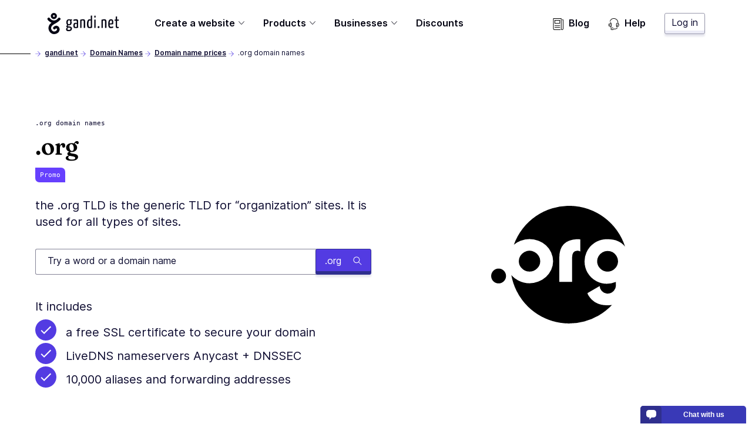

--- FILE ---
content_type: image/svg+xml
request_url: https://www.gandi.net/static/images/tld/svg/org.3201df87bd59.svg
body_size: 128
content:
<svg xmlns="http://www.w3.org/2000/svg" viewBox="0 0 246.12 216"><g data-name="Layer 2"><path d="M215.86 182.5h-4.13q-16.78-.37-26.72-10.23-6.7-6.86-8.1-12l22.46-13a14.89 14.89 0 0 0 28.63 4.6l.08-.29.15-.37c.09-.34.19-.69.29-1a8 8 0 0 0 .37-1.77v-.22l.11-.22.07-.29v-.44h.08v-7.73l-.59.29-.59.22a40.41 40.41 0 0 1-15.46 3 39.7 39.7 0 0 1-20.1-5.37A40.51 40.51 0 0 1 171.68 102 39.27 39.27 0 0 1 175 85.84a40.89 40.89 0 0 1 37.47-24.59q13.69 0 20.32 3.53a32.84 32.84 0 0 1 13.33 10.11 108 108 0 0 0-204.41-3.58 43.51 43.51 0 0 1 12.46-7.26 46.56 46.56 0 0 1 32.62 0 41.63 41.63 0 0 1 13.91 8.39 40.3 40.3 0 0 1 9.5 13 39.3 39.3 0 0 1 .07 32.09 40.48 40.48 0 0 1-9.57 13A43.76 43.76 0 0 1 86.79 139a45.54 45.54 0 0 1-37.63-2.28 42.44 42.44 0 0 1-12.11-9.49A108 108 0 0 0 221.92 182a42.9 42.9 0 0 1-6.06.48m-52-98.65a9.2 9.2 0 0 0-4.79-1.4h-1.32q-9 .38-9 12.52v44.61h-23.54V95q0-32.18 32.54-33.8h1.32a37.9 37.9 0 0 1 4.79.45zm-93.42 36.83A19.07 19.07 0 0 1 56.67 115a18.13 18.13 0 0 1-5.89-13.54A17.49 17.49 0 0 1 53.51 92a20 20 0 0 1 7.29-7 19.45 19.45 0 0 1 19.36 0 20.18 20.18 0 0 1 7.29 7 17.56 17.56 0 0 1 2.72 9.5 18.13 18.13 0 0 1-5.89 13.5 19.15 19.15 0 0 1-13.84 5.67m160.07-28.43a18.45 18.45 0 0 1-3.09 22.9 18.76 18.76 0 0 1-26.88 0 18.45 18.45 0 0 1-3.09-22.9 19.8 19.8 0 0 1 7.14-6.92 18.43 18.43 0 0 1 9.35-2.5 19.27 19.27 0 0 1 16.57 9.42M27.27 128.77a13.64 13.64 0 1 1-13.63-13.63 13.64 13.64 0 0 1 13.63 13.63" data-name="Layer 1"/></g></svg>